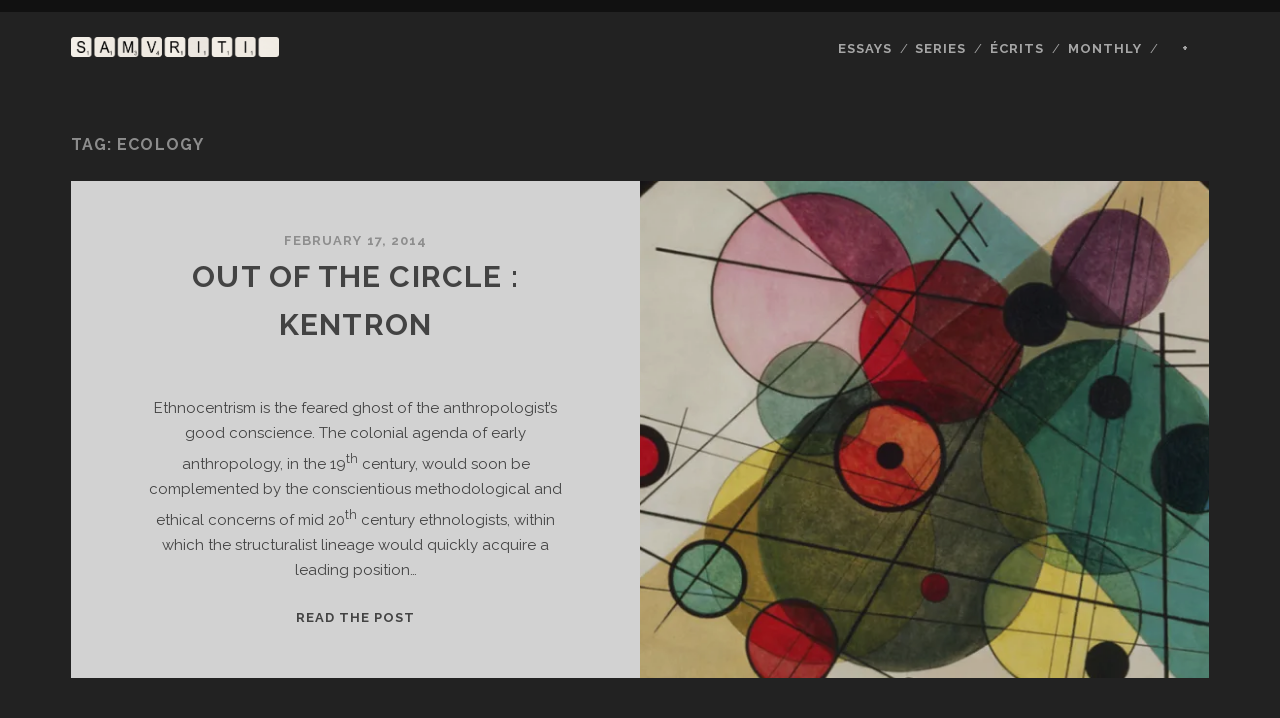

--- FILE ---
content_type: text/html; charset=UTF-8
request_url: http://www.samvriti.com/tag/ecology/
body_size: 12908
content:
<!DOCTYPE html>
<!--[if IE 9 ]>
<html class="ie9" lang="en-US"> <![endif]-->
<!--[if (gt IE 9)|!(IE)]><!-->
<html lang="en-US"><!--<![endif]-->

<head>
	<script>var et_site_url='http://www.samvriti.com';var et_post_id='global';function et_core_page_resource_fallback(a,b){"undefined"===typeof b&&(b=a.sheet.cssRules&&0===a.sheet.cssRules.length);b&&(a.onerror=null,a.onload=null,a.href?a.href=et_site_url+"/?et_core_page_resource="+a.id+et_post_id:a.src&&(a.src=et_site_url+"/?et_core_page_resource="+a.id+et_post_id))}
</script><title>Ecology &#8211; Samvriti</title>
<meta name='robots' content='max-image-preview:large' />
<!-- Jetpack Site Verification Tags -->
<meta name="google-site-verification" content="4Am87hyRcnqPQoQmqxFy7Dapfs2P6cdo9RFITeXJMjA" />
<meta charset="UTF-8" />
<meta name="viewport" content="width=device-width, initial-scale=1" />
<meta name="template" content="Tracks 1.76" />
<link rel='dns-prefetch' href='//secure.gravatar.com' />
<link rel='dns-prefetch' href='//cdnjs.cloudflare.com' />
<link rel='dns-prefetch' href='//fonts.googleapis.com' />
<link rel='dns-prefetch' href='//s.w.org' />
<link rel='dns-prefetch' href='//v0.wordpress.com' />
<link rel='dns-prefetch' href='//i0.wp.com' />
<link rel='dns-prefetch' href='//i1.wp.com' />
<link rel='dns-prefetch' href='//i2.wp.com' />
<link rel="alternate" type="application/rss+xml" title="Samvriti &raquo; Feed" href="http://www.samvriti.com/feed/" />
<link rel="alternate" type="application/rss+xml" title="Samvriti &raquo; Comments Feed" href="http://www.samvriti.com/comments/feed/" />
<link rel="alternate" type="application/rss+xml" title="Samvriti &raquo; Ecology Tag Feed" href="http://www.samvriti.com/tag/ecology/feed/" />
		<script type="text/javascript">
			window._wpemojiSettings = {"baseUrl":"https:\/\/s.w.org\/images\/core\/emoji\/13.1.0\/72x72\/","ext":".png","svgUrl":"https:\/\/s.w.org\/images\/core\/emoji\/13.1.0\/svg\/","svgExt":".svg","source":{"concatemoji":"http:\/\/www.samvriti.com\/wp-includes\/js\/wp-emoji-release.min.js?ver=5.8.12"}};
			!function(e,a,t){var n,r,o,i=a.createElement("canvas"),p=i.getContext&&i.getContext("2d");function s(e,t){var a=String.fromCharCode;p.clearRect(0,0,i.width,i.height),p.fillText(a.apply(this,e),0,0);e=i.toDataURL();return p.clearRect(0,0,i.width,i.height),p.fillText(a.apply(this,t),0,0),e===i.toDataURL()}function c(e){var t=a.createElement("script");t.src=e,t.defer=t.type="text/javascript",a.getElementsByTagName("head")[0].appendChild(t)}for(o=Array("flag","emoji"),t.supports={everything:!0,everythingExceptFlag:!0},r=0;r<o.length;r++)t.supports[o[r]]=function(e){if(!p||!p.fillText)return!1;switch(p.textBaseline="top",p.font="600 32px Arial",e){case"flag":return s([127987,65039,8205,9895,65039],[127987,65039,8203,9895,65039])?!1:!s([55356,56826,55356,56819],[55356,56826,8203,55356,56819])&&!s([55356,57332,56128,56423,56128,56418,56128,56421,56128,56430,56128,56423,56128,56447],[55356,57332,8203,56128,56423,8203,56128,56418,8203,56128,56421,8203,56128,56430,8203,56128,56423,8203,56128,56447]);case"emoji":return!s([10084,65039,8205,55357,56613],[10084,65039,8203,55357,56613])}return!1}(o[r]),t.supports.everything=t.supports.everything&&t.supports[o[r]],"flag"!==o[r]&&(t.supports.everythingExceptFlag=t.supports.everythingExceptFlag&&t.supports[o[r]]);t.supports.everythingExceptFlag=t.supports.everythingExceptFlag&&!t.supports.flag,t.DOMReady=!1,t.readyCallback=function(){t.DOMReady=!0},t.supports.everything||(n=function(){t.readyCallback()},a.addEventListener?(a.addEventListener("DOMContentLoaded",n,!1),e.addEventListener("load",n,!1)):(e.attachEvent("onload",n),a.attachEvent("onreadystatechange",function(){"complete"===a.readyState&&t.readyCallback()})),(n=t.source||{}).concatemoji?c(n.concatemoji):n.wpemoji&&n.twemoji&&(c(n.twemoji),c(n.wpemoji)))}(window,document,window._wpemojiSettings);
		</script>
		<style type="text/css">
img.wp-smiley,
img.emoji {
	display: inline !important;
	border: none !important;
	box-shadow: none !important;
	height: 1em !important;
	width: 1em !important;
	margin: 0 .07em !important;
	vertical-align: -0.1em !important;
	background: none !important;
	padding: 0 !important;
}
</style>
	<link rel='stylesheet' id='wp-block-library-css'  href='http://www.samvriti.com/wp-includes/css/dist/block-library/style.min.css?ver=5.8.12' type='text/css' media='all' />
<style id='wp-block-library-inline-css' type='text/css'>
.has-text-align-justify{text-align:justify;}
</style>
<link rel='stylesheet' id='mediaelement-css'  href='http://www.samvriti.com/wp-includes/js/mediaelement/mediaelementplayer-legacy.min.css?ver=4.2.16' type='text/css' media='all' />
<link rel='stylesheet' id='wp-mediaelement-css'  href='http://www.samvriti.com/wp-includes/js/mediaelement/wp-mediaelement.min.css?ver=5.8.12' type='text/css' media='all' />
<link rel='stylesheet' id='advpsStyleSheet-css'  href='http://www.samvriti.com/wp-content/plugins/advanced-post-slider/advps-style.css?ver=5.8.12' type='text/css' media='all' />
<link rel='stylesheet' id='edsanimate-animo-css-css'  href='http://www.samvriti.com/wp-content/plugins/animate-it/assets/css/animate-animo.css?ver=5.8.12' type='text/css' media='all' />
<link rel='stylesheet' id='custom-style-css'  href='http://www.samvriti.com/wp-content/plugins/animated-icon-banner-for-visual-composer/./vc_doo_banner.css?ver=20120208' type='text/css' media='all' />
<link rel='stylesheet' id='dashicons-css'  href='http://www.samvriti.com/wp-includes/css/dashicons.min.css?ver=5.8.12' type='text/css' media='all' />
<link rel='stylesheet' id='post-views-counter-frontend-css'  href='http://www.samvriti.com/wp-content/plugins/post-views-counter/css/frontend.css?ver=1.3.5' type='text/css' media='all' />
<link rel='stylesheet' id='ct-tracks-google-fonts-css'  href='//fonts.googleapis.com/css?family=Raleway%3A400%2C700&#038;subset=latin%2Clatin-ext&#038;display=swap&#038;ver=5.8.12' type='text/css' media='all' />
<link rel='stylesheet' id='ct-tracks-font-awesome-css'  href='http://www.samvriti.com/wp-content/themes/tracks/assets/font-awesome/css/all.min.css?ver=5.8.12' type='text/css' media='all' />
<link rel='stylesheet' id='ct-tracks-style-css'  href='http://www.samvriti.com/wp-content/themes/tracks/style.css?ver=5.8.12' type='text/css' media='all' />
<style id='ct-tracks-style-inline-css' type='text/css'>
.site-header .site-title {
  opacity: 1;
}

.excerpt-header:after, .entry-header:after {
  display: none;
}

.entry-container {
  padding: 0 5% !important;
}

.entry-categories, .entry-tags {
  display: none;
}

.entry-content th,
.entry-content td {
  border: none;
}

.entry-content table img {
  margin: 0 !important;
  display: block;
}

.entry-content table.flex-images img {
  margin: 0 !important;
  display: block;
  width: 100%;
}

.entry-content .large-images img {
  width: 100% !important;
  max-width: none !important;
}

.entry-content a {
  color: #606060;
}

.entry-content .no-underline {
  text-decoration: none;
  color: #606060;
}

#site-footer .sidebar-footer .widget {
    width: 100%;
}

.entry-content .large-images .small-image img {
  width: auto !important;
  margin: 12px auto 0 !important;
}

.hyphenate { -webkit-font-variant-ligatures: no-common-ligatures;
font-variant-ligatures: no-common-ligatures; }

@media all and (max-width: 800px) {

  .entry-content article div,
  .entry-content article table {
    margin: 1.5em 0 !important;
  }
}

.page-id-1427 .entry-content {
  margin-top: 0 !important;
}

.entry-content .button-link-flex {
  float: center;
  display: inline-block;
  padding: 24px 36px;
  border: solid 1px #f4f4f4;
  border-radius: 30px;
  transition: all 0.5s ease;
  text-decoration: none;
  color: #3C3C3C;
}
.entry-content .button-link-flex:hover,
.entry-content .button-link-flex:active,
.entry-content .button-link-flex:focus {
  background: #141414;
  color: #7B7B7B;
}

.entry-content .button-link-fixed {
  float: center;
  display: inline-block;
  width: 300px;
  padding: 0.7em 0;
  border: solid 1px #f4f4f4;
  border-radius: 30px;
  transition: all 0.5s ease;
  text-decoration: none;
  color: #3C3C3C;
}

.entry-content .button-link-fixed:hover,
.entry-content .button-link-fixed:active,
.entry-content .button-link-fixed:focus {
  background: #141414;
  color: #7B7B7B;
}

.entry-content .button-link-subscribe {
  float: center;
  text-align: center;
  display: inline-block;
  width: 140px;
  font-size: 0.8em;
  padding: 0.7em 0;
  border: solid 1px #f4f4f4;
  border-radius: 12px;
  transition: all 0.5s ease;
  text-decoration: none;
  color: #3C3C3C;
}

.entry-content .button-link-subscribe:hover,
.entry-content .button-link-subscribe:active,
.entry-content .button-link-subscribe:focus {
  background: #141414;
  color: #7B7B7B;
}

.entry-content .button-link-months {
  float: center;
  text-align: center;
  display: inline-block;
  width: 150px;
  font-size: 1.2em;
  padding: 0.7em 0;
  border: solid 1px #f4f4f4;
  border-radius: 12px;
  transition: all 0.5s ease;
  text-decoration: none;
  color: #3C3C3C;
}

.entry-content .button-link-months:hover,
.entry-content .button-link-months:active,
.entry-content .button-link-months:focus {
  background: #141414;
  color: #B4B4B4;
}

.entry-content .button-link-here {
  float: center;
  text-align: center;
  display: inline-block;
  width: 160px;
  font-size: 1em;
  padding: 0.7em 0;
  border: solid 1px #f4f4f4;
  border-radius: 12px;
  transition: all 0.5s ease;
  text-decoration: none;
  color: #3C3C3C;
}

.entry-content .button-link-here:hover,
.entry-content .button-link-here:active,
.entry-content .button-link-here:focus {
  background: #141414;
  color: #7B7B7B;
}

.big-year {
  float: center;
  text-align: center;
  display: inline-block;
  font-size: 7em;
  color: #F5F5F5;
  font-weight: 700;
}

li.responsive-tabs__list__item span.fa {
	background-size: 100% 100%;
	display: inline-block;
	width: 364px;
	height: 301px;
	position: relative;
	top: 8px;
}

li.responsive-tabs__list__item span.fa-kh {
	background: url('http://www.samvriti.com/wp-content/uploads/2016/03/know-how-blue-f.png') no-repeat left;
}

li.responsive-tabs__list__item span.fa-eco {
	background: url('http://www.samvriti.com/wp-content/uploads/2016/03/ecosystem-green-f.png') no-repeat left;
}

li.responsive-tabs__list__item span.fa-ind {
	background: url('http://www.samvriti.com/wp-content/uploads/2016/03/individual-red-f.png') no-repeat left;
}

.entry .featured-image:after {
  display: none;
}

.site-header .container,
.blog .main, .archive .main, .search .main, .comments .main
.entry {
  max-width: 1138px;
}

.tag-writer-in-progress .entry-title {
  display: none !important;
}

.tag-writer-in-progress.entry {
  background: #222;
}

.tag-writer-in-progress.entry-container, 
.tag-writer-in-progress.entry-meta, 
.tag-writer-in-progress.entry-header, 
.tag-writer-in-progress.comments {
  background: #222222 !important;
}

.tag-writer-in-progress .entry-content,
.tag-writer-in-progress .entry-title,
.tag-writer-in-progress .comments,
.tag-writer-in-progress .comments a,
.tag-writer-in-progress .comments a:link,
.tag-writer-in-progress .comments a:visited,
.tag-writer-in-progress .entry-content a,
.tag-writer-in-progress .entry-content a:link,
.tag-writer-in-progress .entry-content a:visited {
  color: #B4B4B4;
}

.tag-writer-in-progress .comments {
  background: #222;
}

.tag-writer-in-progress + .comments {
  background: #222;
}

.page-id-2289 .entry-content {
  margin-top: 0 !important;
}

.page-id-2289 .entry-header {
  display: none !important;
}

.page-id-2289 .entry,
.page-id-2289 .comments {
  background: #222222;
}

.full-width td {
  padding: 0;
}

.full-width table {
  margin: 0;
}


.full-width table {
  margin: 0 auto;
}

.comments-closed {
  display: none;
}

.entry-content .full-width {
    position: relative;
    max-width: none;
    width: 111%;
    left: -5.5%;
}

.page-id-2304 .entry-content {
  margin-top: 0 !important;
}

.page-id-2304 .entry-header {
  display: none !important;
}

.page-id-2304 .entry,
.page-id-2304 .comments {
  background: #222222;
}

.page-id-2304 .entry-content,
.page-id-2304 .entry-title,
.page-id-2304 .comments,
.page-id-2304 .comments a,
.page-id-2304 .comments a:link,
.page-id-2304 .comments a:visited,
.page-id-2304 .entry-content a,
.page-id-2304 .entry-content a:link,
.page-id-2304 .entry-content a:visited {
  color: #B4B4B4;
}

.entry-content .slider-header {
  float: center;
  display: inline-block;
  width:100%; 
  padding: 0.7em 0;
  background: #ffffff;
  text-decoration: none;
  color: #414141 !important;
  font-weight: 500;
}

.entry-content .button-link-fixed-off-black {
  float: center;
  display: inline-block;
  width:100%; 
  padding: 0.7em 0;
  border: solid 1px #C0C0C0;
  border-radius: 30px;
  background: #C0C0C0;
  transition: all 0.5s ease;
  text-decoration: none;
  color: #3C3C3C !important;
}

.entry-content .button-link-fixed-off-black:hover,
.entry-content .button-link-fixed-off-black:active,
.entry-content .button-link-fixed-off-black:focus {
  background: #ffffff;
  color: #414141 !important;
}

.entry-content .button-link-here-off-black {
  float: center;
  text-align: center;
  display: inline-block;
  width: 160px;
  font-size: 1em;
  padding: 0.7em 0;
  border: solid 1px #C0C0C0;
  background: #C0C0C0;
  border-radius: 12px;
  transition: all 0.5s ease;
  text-decoration: none;
  color: #3C3C3C !important;
}

.entry-content .button-link-here-off-black:hover,
.entry-content .button-link-here-off-black:active,
.entry-content .button-link-here-off-black:focus {
  background: #ffffff;
  color: #414141 !important;
}

.page-id-2333 .entry-content {
  margin-top: 0 !important;
}

.page-id-2333 .entry-header {
  display: none !important;
}

.page-id-2333 .entry,
.page-id-2333 .comments {
  background: #222222;
}

.page-id-2333 .entry-content,
.page-id-2333 .entry-title,
.page-id-2333 .comments,
.page-id-2333 .comments a,
.page-id-2333 .comments a:link,
.page-id-2333 .comments a:visited,
.page-id-2333 .entry-content a,
.page-id-2333 .entry-content a:link,
.page-id-2333 .entry-content a:visited {
  color: #B4B4B4;
}

.page-id-2358 .entry-content {
  margin-top: 0 !important;
}

.page-id-2358 .entry-header {
  display: none !important;
}

.page-id-2358 .entry,
.page-id-2358 .comments {
  background: #222222;
}

.urge {
	display: block;
	width: 569px;
	height: 285px;
	background: url('http://www.samvriti.com/wp-content/uploads/2016/05/urge-hover-1.png') bottom;
	text-indent: -99999px;
}
.urge:hover {
	background-position: 0 0;
}

.page-id-2409 .entry,
.page-id-2409 .comments {
  background: #222222;
}

.hv img {
  display: block;
  width: 569px;
  height: 285px;
  background: url('http://www.samvriti.com/wp-content/uploads/2016/05/urge-trans-1024x512.png');
  transition: opacity 0.2s ease;
}

.hv:hover img {
  width: 569px;
  height: 285px;
  background: url('http://www.samvriti.com/wp-content/uploads/2016/04/forgive-1024x512.png') bottom;
}

.page-id-2569 .entry,
.page-id-2569 .comments {
  background: #222222;
}

.entry-content .white-link {
  text-decoration: none;
  position: relative;
  color: #ffffff;
}

.entry-content .white-link:hover {
  color: #ffffff;
}

.entry-content .white-link:before {
  content: "";
  position: absolute;
  margin-left: auto;
  margin-right: auto;
  left: 0;
  right: 0;
  width: 25%;
  height: 1px;
  bottom: -3px;
  background-color: #ffffff;
  visibility: hidden;
  -webkit-transform: scaleX(0);
  transform: scaleX(0);
  -webkit-transition: all 0.3s ease-in-out 0s;
  transition: all 0.3s ease-in-out 0s;
}

.entry-content .white-link:hover:before {
  visibility: visible;
  -webkit-transform: scaleX(1);
  transform: scaleX(1);
}

.entry-content .explore {
  text-decoration: none;
  letter-spacing: 1px;
  line-height: 18px;
  position: relative;
  color: #4d4d4d;
}

.entry-content .explore:hover {
  color: black;
}

.entry-content .explore:before {
  content: "";
  position: absolute;
  margin-left: auto;
  margin-right: auto;
  left: 0;
  right: 0;
  width: 25%;
  height: 1px;
  bottom: -3px;
  background-color: #4d4d4d;
  visibility: hidden;
  -webkit-transform: scaleX(0);
  transform: scaleX(0);
  -webkit-transition: all 0.3s ease-in-out 0s;
  transition: all 0.3s ease-in-out 0s;
}

.entry-content .explore:hover:before {
  visibility: visible;
  -webkit-transform: scaleX(1);
  transform: scaleX(1);
}

.entry-content .explore-grey {
  text-decoration: none;
  letter-spacing: 1px;
  line-height: 18px;
  position: relative;
  color: grey;
}

.entry-content .explore-white:hover {
}

.entry-content .explore-grey:before {
  content: "";
  position: absolute;
  margin-left: auto;
  margin-right: auto;
  left: 0;
  right: 0;
  width: 25%;
  height: 1px;
  bottom: -3px;
  background-color: grey;
  visibility: hidden;
  -webkit-transform: scaleX(0);
  transform: scaleX(0);
  -webkit-transition: all 0.3s ease-in-out 0s;
  transition: all 0.3s ease-in-out 0s;
}

.entry-content .explore-grey:hover:before {
  visibility: visible;
  -webkit-transform: scaleX(1);
  transform: scaleX(1);
}

.p .series-title {
  letter-spacing: 1px;
}

.page-id-2638 .entry,
.page-id-2638 .comments {
  background: #222222;
}

.page-id-973 .entry,
.page-id-973 .comments {
  background: #222222;
}

#menu-primary-items .sub-menu {
  width: 200px;
}

.page-id-2980 .entry,
.page-id-2980 .comments {
  background: #222222;
}

.page-id-2980 .entry-header {
  display: none !important;
}

.entry-content .read {
  text-decoration: none;
  letter-spacing: 1px;
  line-height: 18px;
  position: relative;
  color: #4d4d4d;
}

.entry-content .read:hover {
  color: black;
}

.entry-content .read:before {
  content: "";
  position: absolute;
  margin-left: auto;
  margin-right: auto;
  left: 0;
  right: 0;
  width: 25%;
  height: 1px;
  bottom: -3px;
  background-color: #4d4d4d;
  visibility: hidden;
  -webkit-transform: scaleX(0);
  transform: scaleX(0);
  -webkit-transition: all 0.3s ease-in-out 0s;
  transition: all 0.3s ease-in-out 0s;
}

.entry-content .read:hover:before {
  visibility: visible;
  -webkit-transform: scaleX(1);
  transform: scaleX(1);
}

.entry-content .grey-link {
  text-decoration: none;
  position: relative;
  color: #4d4d4d;
  line-height: 6px;
}

.entry-content .grey-link:hover {
  color: #4d4d4d;
}

.entry-content .grey-link:before {
  content: "";
  position: absolute;
  margin-left: auto;
  margin-right: auto;
  left: 0;
  right: 0;
  width: 25%;
  height: 1px;
  bottom: -3px;
  background-color: #4d4d4d;
  visibility: hidden;
  -webkit-transform: scaleX(0);
  transform: scaleX(0);
  -webkit-transition: all 0.3s ease-in-out 0s;
  transition: all 0.3s ease-in-out 0s;
}

.entry-content .grey-link:hover:before {
  visibility: visible;
  -webkit-transform: scaleX(1);
  transform: scaleX(1);
}

.entry-content .wip-link {
  text-decoration: none;
  position: relative;
  color: #B4B4B4;
  line-height: 6px;
}

.entry-content .wip-link:hover {
  color: #B4B4B4;
}

.entry-content .wip-link:before {
  content: "";
  position: absolute;
  margin-left: auto;
  margin-right: auto;
  left: 0;
  right: 0;
  width: 25%;
  height: 1px;
  bottom: -3px;
  background-color: #4d4d4d;
  visibility: hidden;
  -webkit-transform: scaleX(0);
  transform: scaleX(0);
  -webkit-transition: all 0.3s ease-in-out 0s;
  transition: all 0.3s ease-in-out 0s;
}

.entry-content .wip-link:hover:before {
  visibility: visible;
  -webkit-transform: scaleX(1);
  transform: scaleX(1);
}

.entry-content .read-wip {
  text-decoration: none;
  letter-spacing: 1px;
  line-height: 18px;
  position: relative;
  color: #B4B4B4;
}

.entry-content .read-wip:hover {
  color: white;
}

.entry-content .read-wip:before {
  content: "";
  position: absolute;
  margin-left: auto;
  margin-right: auto;
  left: 0;
  right: 0;
  width: 25%;
  height: 1px;
  bottom: -3px;
  background-color: #4d4d4d;
  visibility: hidden;
  -webkit-transform: scaleX(0);
  transform: scaleX(0);
  -webkit-transition: all 0.3s ease-in-out 0s;
  transition: all 0.3s ease-in-out 0s;
}

.entry-content .read-wip:hover:before {
  visibility: visible;
  -webkit-transform: scaleX(1);
  transform: scaleX(1);
}

.entry-content .B4 {
  color: #B4B4B4 !important;
}

.entry-content .title-to-white {
  transition: all 0.5s ease;
  text-decoration: none;
  color: #B4B4B4;
}
.entry-content .title-to-white:hover,
.entry-content .title-to-white:active,
.entry-content .title-to-white:focus {
  color: white;
}

.entry-content .title-to-black {
  transition: all 0.5s ease;
  text-decoration: none;
  color: #606060;
}
.entry-content .title-to-black:hover,
.entry-content .title-to-black:active,
.entry-content .title-to-black:focus {
  color: black;
}

.page-id-3105 .entry,
.page-id-3105 .comments {
  background: #222222;
}

.page-id-3105 .entry-header {
  display: none !important;
}

.entry-content .button-more-hp {
  float: center;
  font-weight: 600 !important;
  font-size: 16px !important;
  font-weight: 600 !important;
  letter-spacing: 1px !important;
  text-align: center;
  display: inline-block;
  width: 200px;
  font-size: 1.2em;
  padding: 0.7em 0;
  transition: all 0.5s ease;
  text-decoration: none;
  color: #b4b4b4;
  background: #262626;
}

.entry-content .button-more-hp:hover,
.entry-content .button-more-hp:active,
.entry-content .button-more-hp:focus {
  background: white;
  color: black;
}

.entry-content .monthly-editions-hp {
  float: center;
  font-weight: 600;
  text-align: center;
  font-size: 30px;
  display: inline-block;
  width: 100%;
  vertical-align: middle;
  height: 85px;
  font-size: 1.2em;
  padding: 0.7em 0;
  transition: all 0.5s ease;
  text-decoration: none;
  color: #4d4d4d;
  background: white;
}

.entry-content .monthly-editions-hp:hover,
.entry-content .monthly-editions-hp:active,
.entry-content .monthly-editions-hp:focus {
  background: white;
  color: black;
}

.entry-content .button-more-hp-long {
  float: center;
  font-weight: 600 !important;
  font-size: 16px !important;
  font-weight: 600 !important;
  letter-spacing: 1px !important;
  text-align: center;
  display: inline-block;
  width: 339px;
  font-size: 1.2em;
  padding: 0.7em 0;
  transition: all 0.5s ease;
  text-decoration: none;
  color: #b4b4b4;
  background: #262626;
}

.entry-content .button-more-hp-long:hover,
.entry-content .button-more-hp-long:active,
.entry-content .button-more-hp-long:focus {
  background: white;
  color: black;
}

.entry-content .arrow-top {
  transition: all 0.5s ease;
  text-decoration: none;
  font-size: 15px;
  color: #2D2D2D;
}

.entry-content .arrow-top:hover,
.entry-content .arrow-top:active,
.entry-content .arrow-top:focus {
  color: #b4b4b4;
}

.entry-content .top-anchors {
  font-weight: bold;
  font-size: 30px;
  line-height: 30px;
  letter-spacing: 3px;
  transition: all 0.5s ease;
  text-decoration: none;
  color: #2d2d2d;
}

.entry-content .top-anchors:hover,
.entry-content .top-anchors:active,
.entry-content .top-anchors:focus {
  color: #b4b4b4;
}

.page-id-2375 .entry,
.page-id-2375 .comments {
  background: #222222;
}

.page-id-2375 .entry-header {
  display: none !important;
}

.page-id-1893 .entry,
.page-id-1893 .comments {
  background: #222222;
}

.page-id-1893 .entry-header {
  display: none !important;
}

.page-id-1623 .entry,
.page-id-1623 .comments {
  background: #222222;
}

.page-id-1623 .entry-header {
  display: none !important;
}

.page-id-946 .entry,
.page-id-946 .comments {
  background: #222222;
}

.page-id-3361 .entry,
.page-id-3361 .comments {
  background: #222222;
}

.page-id-1390 .entry,
.page-id-1390 .comments {
  background: #222222;
}

.page-id-1390 .entry-header {
  display: none !important;
}

.page-id-3471 .entry,
.page-id-3471 .comments {
  background: #222222;
}

.page-id-3471 .entry-header {
  display: none !important;
}

.entry-content .book {
  letter-spacing: 1px;
  line-height: 1px;
  position: relative;
  color: #A0A0A0;
}

.entry-content .button-books {
  float: center;
  letter-spacing: 1px !important;
  text-align: center;
  display: inline-block;
  width: 100%;
  padding: 0.3em 0;
  transition: all 0.5s ease;
  text-decoration: none;
  background: white;
}

.entry-content .button-books:hover,
.entry-content .button-books:active,
.entry-content .button-books:focus {
  color: #b4b4b4;
  background: #262626;
}

.entry-content .button-books-wait {
  float: center;
  letter-spacing: 1px !important;
  text-align: center;
  display: inline-block;
  width: 100%;
  padding: 0.3em 0;
  transition: all 0.5s ease;
  text-decoration: none;
  background: white;
}

.page-id-3673 .entry,
.page-id-3673 .comments {
  background: #222222;
}

.page-id-3673 .entry-header {
  display: none !important;
}

.page-id-3699 .entry,
.page-id-3699 .comments {
  background: #222222;
}

.page-id-3699 .entry-header {
  display: none !important;
}

.page-id-3842 .entry,
.page-id-3842 .comments {
  background: #222222;
}

.page-id-3842 .entry-header {
  display: none !important;
}
</style>
<link rel='stylesheet' id='et-builder-modules-style-css'  href='http://www.samvriti.com/wp-content/plugins/divi-builder/includes/builder/styles/frontend-builder-plugin-style.min.css?ver=2.2.2' type='text/css' media='all' />
<link rel='stylesheet' id='ct-tracks-pro-style-css'  href='http://www.samvriti.com/wp-content/plugins/tracks-pro/styles/style.min.css?ver=5.8.12' type='text/css' media='all' />
<link rel='stylesheet' id='jetpack_css-css'  href='http://www.samvriti.com/wp-content/plugins/jetpack/css/jetpack.css?ver=10.0.2' type='text/css' media='all' />
<script type='text/javascript' src='http://www.samvriti.com/wp-content/plugins/simple-content-reveal/js/swap-display.min.js?ver=5.8.12' id='swap_display-js'></script>
<script type='text/javascript' src='http://www.samvriti.com/wp-includes/js/jquery/jquery.min.js?ver=3.6.0' id='jquery-core-js'></script>
<script type='text/javascript' src='http://www.samvriti.com/wp-includes/js/jquery/jquery-migrate.min.js?ver=3.3.2' id='jquery-migrate-js'></script>
<script type='text/javascript' src='http://www.samvriti.com/wp-content/plugins/advanced-post-slider/js/advps.frnt.script.js?ver=5.8.12' id='advps_front_script-js'></script>
<script type='text/javascript' src='http://www.samvriti.com/wp-content/plugins/advanced-post-slider/bxslider/jquery.bxslider.min.js?ver=5.8.12' id='advps_jbx-js'></script>
<script type='text/javascript' src='//cdnjs.cloudflare.com/ajax/libs/jquery-easing/1.4.1/jquery.easing.min.js?ver=5.8.12' id='jquery-easing-js'></script>
<link rel="https://api.w.org/" href="http://www.samvriti.com/wp-json/" /><link rel="alternate" type="application/json" href="http://www.samvriti.com/wp-json/wp/v2/tags/744" /><link rel="EditURI" type="application/rsd+xml" title="RSD" href="http://www.samvriti.com/xmlrpc.php?rsd" />
<link rel="wlwmanifest" type="application/wlwmanifest+xml" href="http://www.samvriti.com/wp-includes/wlwmanifest.xml" /> 
<meta name="generator" content="WordPress 5.8.12" />
<style type='text/css'>img#wpstats{display:none}</style>
		<!-- All in one Favicon 4.7 --><link rel="icon" href="http://www.samvriti.com/wp-content/uploads/2015/05/Favicon-Samvriti.png" type="image/png"/>

<!-- Jetpack Open Graph Tags -->
<meta property="og:type" content="website" />
<meta property="og:title" content="Ecology &#8211; Samvriti" />
<meta property="og:url" content="http://www.samvriti.com/tag/ecology/" />
<meta property="og:site_name" content="Samvriti" />
<meta property="og:image" content="https://s0.wp.com/i/blank.jpg" />
<meta property="og:locale" content="en_US" />

<!-- End Jetpack Open Graph Tags -->
			<link rel="stylesheet" type="text/css" id="wp-custom-css" href="http://www.samvriti.com/?custom-css=e01c63fa4b" />
		</head>

<body id="tracks" class="archive tag tag-ecology tag-744 ct-body not-front standard et-pb-theme-tracks et_minified_js et_minified_css et_divi_builder">
			<div id="overflow-container" class="overflow-container">
		<a class="skip-content" href="#main">Skip to content</a>
				<header id="site-header" class="site-header" role="banner">
									<div class="container">
				<div id="title-info" class="title-info">
					<div id='site-title' class='site-title'><a href='http://www.samvriti.com'><span class='screen-reader-text'>Samvriti</span><img class='logo' src='http://www.samvriti.com/wp-content/uploads/2015/05/Logo-Samvriti.png' alt='Samvriti' /></a></div>				</div>
				<button id="toggle-navigation" class="toggle-navigation">
	<i class="fas fa-bars"></i>
</button>

<div id="menu-primary-tracks" class="menu-primary-tracks"></div>
<div id="menu-primary" class="menu-container menu-primary" role="navigation">

	<div class="menu"><ul id="menu-primary-items" class="menu-primary-items"><li id="menu-item-982" class="menu-item menu-item-type-post_type menu-item-object-page menu-item-982"><a href="http://www.samvriti.com/all-essays/">Essays</a></li>
<li id="menu-item-981" class="menu-item menu-item-type-post_type menu-item-object-page menu-item-981"><a href="http://www.samvriti.com/series/">Series</a></li>
<li id="menu-item-2805" class="menu-item menu-item-type-custom menu-item-object-custom menu-item-has-children menu-item-2805"><a>Écrits</a>
<ul class="sub-menu">
	<li id="menu-item-2347" class="menu-item menu-item-type-post_type menu-item-object-page menu-item-2347"><a href="http://www.samvriti.com/writer-in-progress/">Writer-in-Progress</a></li>
	<li id="menu-item-2862" class="menu-item menu-item-type-custom menu-item-object-custom menu-item-has-children menu-item-2862"><a>From other shores</a>
	<ul class="sub-menu">
		<li id="menu-item-2532" class="menu-item menu-item-type-custom menu-item-object-custom menu-item-2532"><a href="http://www.samvriti.com/tag/parapluie/">From the Parapluie</a></li>
	</ul>
</li>
</ul>
</li>
<li id="menu-item-418" class="menu-item menu-item-type-post_type menu-item-object-page menu-item-has-children menu-item-418"><a href="http://www.samvriti.com/newsletter/">Monthly</a>
<ul class="sub-menu">
	<li id="menu-item-943" class="menu-item menu-item-type-post_type menu-item-object-page menu-item-943"><a href="http://www.samvriti.com/newsletter/">Subscribe</a></li>
	<li id="menu-item-3864" class="menu-item menu-item-type-post_type menu-item-object-page menu-item-3864"><a href="http://www.samvriti.com/newsletter/monthly-september-2016/">September 2016</a></li>
	<li id="menu-item-3689" class="menu-item menu-item-type-post_type menu-item-object-page menu-item-3689"><a href="http://www.samvriti.com/newsletter/monthly-july-2016/">July 2016</a></li>
	<li id="menu-item-3490" class="menu-item menu-item-type-post_type menu-item-object-page menu-item-3490"><a href="http://www.samvriti.com/newsletter/monthly-june-2016/">June 2016</a></li>
	<li id="menu-item-3147" class="menu-item menu-item-type-post_type menu-item-object-page menu-item-3147"><a href="http://www.samvriti.com/newsletter/may-2016/">May 2016</a></li>
	<li id="menu-item-2403" class="menu-item menu-item-type-post_type menu-item-object-page menu-item-2403"><a href="http://www.samvriti.com/newsletter/april-2016/">April 2016</a></li>
	<li id="menu-item-1906" class="menu-item menu-item-type-post_type menu-item-object-page menu-item-1906"><a href="http://www.samvriti.com/newsletter/march-2016/">March 2016</a></li>
	<li id="menu-item-1647" class="menu-item menu-item-type-post_type menu-item-object-page menu-item-1647"><a href="http://www.samvriti.com/newsletter/february-2016/">February 2016</a></li>
	<li id="menu-item-1419" class="menu-item menu-item-type-post_type menu-item-object-page menu-item-1419"><a href="http://www.samvriti.com/newsletter/january-2016/">January 2016</a></li>
	<li id="menu-item-1212" class="menu-item menu-item-type-post_type menu-item-object-page menu-item-1212"><a href="http://www.samvriti.com/newsletter/december-2015/">December 2015</a></li>
	<li id="menu-item-942" class="menu-item menu-item-type-post_type menu-item-object-page menu-item-942"><a href="http://www.samvriti.com/newsletter/november-2015/">November 2015</a></li>
	<li id="menu-item-870" class="menu-item menu-item-type-post_type menu-item-object-page menu-item-870"><a href="http://www.samvriti.com/newsletter/october-2015/">October 2015</a></li>
	<li id="menu-item-616" class="menu-item menu-item-type-post_type menu-item-object-page menu-item-616"><a href="http://www.samvriti.com/newsletter/september-2015/">September 2015</a></li>
</ul>
</li>
<li id="menu-item-2819" class="menu-item menu-item-type-custom menu-item-object-custom menu-item-has-children menu-item-2819"><a>    +       </a>
<ul class="sub-menu">
	<li id="menu-item-39" class="menu-item menu-item-type-taxonomy menu-item-object-category menu-item-39"><a href="http://www.samvriti.com/category/en/">    EN    </a></li>
	<li id="menu-item-40" class="menu-item menu-item-type-taxonomy menu-item-object-category menu-item-40"><a href="http://www.samvriti.com/category/fr/">    FR    </a></li>
	<li id="menu-item-2782" class="menu-item menu-item-type-custom menu-item-object-custom menu-item-has-children menu-item-2782"><a>Wordsmiths</a>
	<ul class="sub-menu">
		<li id="menu-item-2789" class="menu-item menu-item-type-custom menu-item-object-custom menu-item-2789"><a href="http://www.samvriti.com/tag/herodotus/">Herodotus</a></li>
		<li id="menu-item-2798" class="menu-item menu-item-type-custom menu-item-object-custom menu-item-2798"><a href="http://www.samvriti.com/tag/plato/">Plato</a></li>
		<li id="menu-item-2800" class="menu-item menu-item-type-custom menu-item-object-custom menu-item-2800"><a href="http://www.samvriti.com/tag/aristotle/">Aristotle</a></li>
		<li id="menu-item-2797" class="menu-item menu-item-type-custom menu-item-object-custom menu-item-2797"><a href="http://www.samvriti.com/tag/plotinus/">Plotinus</a></li>
		<li id="menu-item-2856" class="menu-item menu-item-type-custom menu-item-object-custom menu-item-2856"><a href="http://www.samvriti.com/tag/leibniz/">G.W. Leibniz</a></li>
		<li id="menu-item-2799" class="menu-item menu-item-type-custom menu-item-object-custom menu-item-2799"><a href="http://www.samvriti.com/tag/keats/">John Keats</a></li>
		<li id="menu-item-2786" class="menu-item menu-item-type-custom menu-item-object-custom menu-item-2786"><a href="http://www.samvriti.com/tag/flaubert/">Gustave Flaubert</a></li>
		<li id="menu-item-2791" class="menu-item menu-item-type-custom menu-item-object-custom menu-item-2791"><a href="http://www.samvriti.com/tag/nietzsche/">Friedrich Nietzsche</a></li>
		<li id="menu-item-2792" class="menu-item menu-item-type-custom menu-item-object-custom menu-item-2792"><a href="http://www.samvriti.com/tag/husserl/">Edmund Husserl</a></li>
		<li id="menu-item-2793" class="menu-item menu-item-type-custom menu-item-object-custom menu-item-2793"><a href="http://www.samvriti.com/tag/eliot/">T.S. Eliot</a></li>
		<li id="menu-item-2788" class="menu-item menu-item-type-custom menu-item-object-custom menu-item-2788"><a href="http://www.samvriti.com/tag/heidegger/">Martin Heidegger</a></li>
		<li id="menu-item-2790" class="menu-item menu-item-type-custom menu-item-object-custom menu-item-2790"><a href="http://www.samvriti.com/tag/levinas/">Emmanuel Levinas</a></li>
		<li id="menu-item-2796" class="menu-item menu-item-type-custom menu-item-object-custom menu-item-2796"><a href="http://samvriti.com/tag/merleau-ponty">Maurice Merleau-Ponty</a></li>
		<li id="menu-item-2787" class="menu-item menu-item-type-custom menu-item-object-custom menu-item-2787"><a href="http://www.samvriti.com/tag/girard/">René Girard</a></li>
		<li id="menu-item-2785" class="menu-item menu-item-type-custom menu-item-object-custom menu-item-2785"><a href="http://www.samvriti.com/tag/foucault/">Michel Foucault</a></li>
		<li id="menu-item-2801" class="menu-item menu-item-type-custom menu-item-object-custom menu-item-2801"><a href="http://www.samvriti.com/tag/derrida/">Jacques Derrida</a></li>
		<li id="menu-item-2784" class="menu-item menu-item-type-custom menu-item-object-custom menu-item-2784"><a href="http://www.samvriti.com/tag/edward-said/">Edward Said</a></li>
		<li id="menu-item-2795" class="menu-item menu-item-type-custom menu-item-object-custom menu-item-2795"><a href="http://www.samvriti.com/tag/coetzee/">John Coetzee</a></li>
		<li id="menu-item-2794" class="menu-item menu-item-type-custom menu-item-object-custom menu-item-2794"><a href="http://www.samvriti.com/tag/muray/">Philippe Muray</a></li>
	</ul>
</li>
	<li id="menu-item-153" class="menu-item menu-item-type-custom menu-item-object-custom menu-item-has-children menu-item-153"><a>Frames</a>
	<ul class="sub-menu">
		<li id="menu-item-155" class="menu-item menu-item-type-custom menu-item-object-custom menu-item-has-children menu-item-155"><a href="http://www.samvriti.com/tag/philosophy/">Philosophy</a>
		<ul class="sub-menu">
			<li id="menu-item-189" class="menu-item menu-item-type-custom menu-item-object-custom menu-item-189"><a href="http://www.samvriti.com/tag/phenomenology/">Phenomenology</a></li>
			<li id="menu-item-190" class="menu-item menu-item-type-custom menu-item-object-custom menu-item-190"><a href="http://www.samvriti.com/tag/existentialism/">Existentialism</a></li>
			<li id="menu-item-191" class="menu-item menu-item-type-custom menu-item-object-custom menu-item-191"><a href="http://www.samvriti.com/tag/language/">Language</a></li>
		</ul>
</li>
		<li id="menu-item-396" class="menu-item menu-item-type-custom menu-item-object-custom menu-item-396"><a href="http://www.samvriti.com/tag/history/">History</a></li>
		<li id="menu-item-154" class="menu-item menu-item-type-custom menu-item-object-custom menu-item-154"><a href="http://www.samvriti.com/tag/buddhism/">Buddhism</a></li>
		<li id="menu-item-171" class="menu-item menu-item-type-custom menu-item-object-custom menu-item-171"><a href="http://www.samvriti.com/tag/literature/">Literature</a></li>
		<li id="menu-item-419" class="menu-item menu-item-type-custom menu-item-object-custom menu-item-419"><a href="http://www.samvriti.com/tag/society/">Society</a></li>
		<li id="menu-item-420" class="menu-item menu-item-type-custom menu-item-object-custom menu-item-420"><a href="http://www.samvriti.com/tag/politics/">Politics</a></li>
		<li id="menu-item-1928" class="menu-item menu-item-type-custom menu-item-object-custom menu-item-1928"><a href="http://www.samvriti.com/tag/film-review/">Filmosophy</a></li>
	</ul>
</li>
	<li id="menu-item-157" class="menu-item menu-item-type-custom menu-item-object-custom menu-item-has-children menu-item-157"><a>Archives</a>
	<ul class="sub-menu">
		<li id="menu-item-1896" class="menu-item menu-item-type-custom menu-item-object-custom menu-item-1896"><a href="http://www.samvriti.com/2016/">2016</a></li>
		<li id="menu-item-163" class="menu-item menu-item-type-custom menu-item-object-custom menu-item-163"><a href="http://www.samvriti.com/2015/">2015</a></li>
		<li id="menu-item-162" class="menu-item menu-item-type-custom menu-item-object-custom menu-item-162"><a href="http://www.samvriti.com/2014/">2014</a></li>
		<li id="menu-item-161" class="menu-item menu-item-type-custom menu-item-object-custom menu-item-161"><a href="http://www.samvriti.com/2013/">2013</a></li>
		<li id="menu-item-160" class="menu-item menu-item-type-custom menu-item-object-custom menu-item-160"><a href="http://www.samvriti.com/2012/">2012</a></li>
		<li id="menu-item-159" class="menu-item menu-item-type-custom menu-item-object-custom menu-item-159"><a href="http://www.samvriti.com/2011/">2011</a></li>
		<li id="menu-item-158" class="menu-item menu-item-type-custom menu-item-object-custom menu-item-158"><a href="http://www.samvriti.com/2010/">2010</a></li>
		<li id="menu-item-1813" class="menu-item menu-item-type-custom menu-item-object-custom menu-item-1813"><a href="http://www.samvriti.com/2009/">2009</a></li>
	</ul>
</li>
	<li id="menu-item-3875" class="menu-item menu-item-type-custom menu-item-object-custom menu-item-3875"><a target="_blank" rel="noopener" href="http://www.studyoftexts.com">IST</a></li>
</ul>
</li>
</ul></div></div>			</div>
		</header>
						<div id="main" class="main" role="main">
			

<div class='archive-header'>
	<h1>Tag: <span>Ecology</span></h1>
	</div>
	<div id="loop-container" class="loop-container">
		<div class="post-3419 post type-post status-publish format-standard has-post-thumbnail hentry category-en tag-center tag-circle tag-claude-levi-strauss tag-derrida tag-ecology tag-kentron tag-nature tag-out-of-the-box tag-post-structuralism tag-structuralism tag-structure excerpt full-without-featured odd excerpt-1">
	<a class="featured-image-link" href="http://www.samvriti.com/2014/02/17/out-of-the-circle-kentron/"><div class='featured-image lazy lazy-bg-image' data-background='https://i1.wp.com/www.samvriti.com/wp-content/uploads/2014/02/catmota-circles-in-a-circle1923-wassily-kandinsky-at-1442086287_org-.jpg?fit=1024%2C512'></div></a>	<div class="excerpt-container">
		<div class="excerpt-meta">
				<span class="date">February 17, 2014</span>		</div>
		<div class='excerpt-header'>
			<h2 class='excerpt-title'>
				<a href="http://www.samvriti.com/2014/02/17/out-of-the-circle-kentron/">Out of the Circle : Kentron</a>
			</h2>
		</div>
		<div class='excerpt-content'>
			<article>
				<p>Ethnocentrism is the feared ghost of the anthropologist’s good conscience. The colonial agenda of early anthropology, in the 19<sup>th</sup> century, would soon be complemented by the conscientious methodological and ethical concerns of mid 20<sup>th</sup> century ethnologists, within which the structuralist lineage would quickly acquire a leading position&#8230;</p>
<div class="more-link-wrapper"><a class="more-link" href="http://www.samvriti.com/2014/02/17/out-of-the-circle-kentron/">Read the post<span class="screen-reader-text">Out of the Circle : Kentron</span></a></div>
			</article>
		</div>
	</div>
</div>	</div>

</div> <!-- .main -->

<footer id="site-footer" class="site-footer" role="contentinfo">
	<h1>
		<a href="http://www.samvriti.com">Samvriti</a>
	</h1>
			<p class="site-description">
			Essays and Écrits — Samuel Buchoul		</p>
	<ul class="social-media-icons">				<li>
					<a class="facebook" target="_blank"
					   href="https://www.facebook.com/samuel.buchoul">
						<i class="fab fa-facebook-square" title="facebook"></i>
						<span class="screen-reader-text">facebook</span>
					</a>
				</li>
								<li>
					<a class="youtube" target="_blank"
					   href="https://www.youtube.com/channel/UCWlqgDXN9iQUwQP_qPgtA5Q">
						<i class="fab fa-youtube-square" title="youtube"></i>
						<span class="screen-reader-text">youtube</span>
					</a>
				</li>
								<li>
					<a class="email" target="_blank"
					   href="mailto:&#115;.bu&#99;&#104;oul&#64;gm&#97;&#105;&#108;&#46;&#99;&#111;&#109;">
						<i class="fas fa-envelope" title="email"></i>
						<span class="screen-reader-text">email</span>
					</a>
				</li>
							<li>
					<a class="vimeo" target="_blank"
					   href="https://vimeo.com/samool">
						<i class="fab fa-vimeo-square" title="vimeo"></i>
						<span class="screen-reader-text">vimeo</span>
					</a>
				</li>
				</ul>	<div class="sidebar sidebar-footer active-2" id="sidebar-footer">
		<section id="tag_cloud-4" class="widget widget_tag_cloud"><h4 class="widget-title">Tags</h4><div class="tagcloud"><a href="http://www.samvriti.com/tag/after-anatta-towards-a-girardian-ethics/" class="tag-cloud-link tag-link-631 tag-link-position-1" style="font-size: 10.8pt;" aria-label="After Anatta : Towards a Girardian Ethics (8 items)">After Anatta : Towards a Girardian Ethics</a>
<a href="http://www.samvriti.com/tag/anatta/" class="tag-cloud-link tag-link-286 tag-link-position-2" style="font-size: 9.1529411764706pt;" aria-label="Anatta (6 items)">Anatta</a>
<a href="http://www.samvriti.com/tag/an-ethics-of-love/" class="tag-cloud-link tag-link-189 tag-link-position-3" style="font-size: 11.623529411765pt;" aria-label="An Ethics of Love (9 items)">An Ethics of Love</a>
<a href="http://www.samvriti.com/tag/buddhism/" class="tag-cloud-link tag-link-3 tag-link-position-4" style="font-size: 18.376470588235pt;" aria-label="Buddhism (25 items)">Buddhism</a>
<a href="http://www.samvriti.com/tag/christianity/" class="tag-cloud-link tag-link-120 tag-link-position-5" style="font-size: 12.282352941176pt;" aria-label="Christianity (10 items)">Christianity</a>
<a href="http://www.samvriti.com/tag/culture/" class="tag-cloud-link tag-link-49 tag-link-position-6" style="font-size: 9.1529411764706pt;" aria-label="Culture (6 items)">Culture</a>
<a href="http://www.samvriti.com/tag/de-linfini/" class="tag-cloud-link tag-link-765 tag-link-position-7" style="font-size: 16.235294117647pt;" aria-label="De l&#039;Infini : A Foreigner&#039;s Metaphysics (18 items)">De l&#039;Infini : A Foreigner&#039;s Metaphysics</a>
<a href="http://www.samvriti.com/tag/derrida/" class="tag-cloud-link tag-link-29 tag-link-position-8" style="font-size: 17.552941176471pt;" aria-label="Derrida (22 items)">Derrida</a>
<a href="http://www.samvriti.com/tag/dialogue/" class="tag-cloud-link tag-link-708 tag-link-position-9" style="font-size: 9.1529411764706pt;" aria-label="Dialogue (6 items)">Dialogue</a>
<a href="http://www.samvriti.com/tag/edward-said/" class="tag-cloud-link tag-link-368 tag-link-position-10" style="font-size: 9.9764705882353pt;" aria-label="Edward Said (7 items)">Edward Said</a>
<a href="http://www.samvriti.com/tag/egypt/" class="tag-cloud-link tag-link-367 tag-link-position-11" style="font-size: 9.1529411764706pt;" aria-label="Egypt (6 items)">Egypt</a>
<a href="http://www.samvriti.com/tag/ethics/" class="tag-cloud-link tag-link-67 tag-link-position-12" style="font-size: 16.235294117647pt;" aria-label="Ethics (18 items)">Ethics</a>
<a href="http://www.samvriti.com/tag/existentialism/" class="tag-cloud-link tag-link-26 tag-link-position-13" style="font-size: 18.211764705882pt;" aria-label="Existentialism (24 items)">Existentialism</a>
<a href="http://www.samvriti.com/tag/flaubert/" class="tag-cloud-link tag-link-364 tag-link-position-14" style="font-size: 9.1529411764706pt;" aria-label="Flaubert (6 items)">Flaubert</a>
<a href="http://www.samvriti.com/tag/foreign/" class="tag-cloud-link tag-link-36 tag-link-position-15" style="font-size: 11.623529411765pt;" aria-label="Foreign (9 items)">Foreign</a>
<a href="http://www.samvriti.com/tag/foreigner/" class="tag-cloud-link tag-link-31 tag-link-position-16" style="font-size: 16.894117647059pt;" aria-label="Foreigner (20 items)">Foreigner</a>
<a href="http://www.samvriti.com/tag/foreignness/" class="tag-cloud-link tag-link-35 tag-link-position-17" style="font-size: 14.917647058824pt;" aria-label="Foreignness (15 items)">Foreignness</a>
<a href="http://www.samvriti.com/tag/french/" class="tag-cloud-link tag-link-60 tag-link-position-18" style="font-size: 8pt;" aria-label="French (5 items)">French</a>
<a href="http://www.samvriti.com/tag/girard/" class="tag-cloud-link tag-link-111 tag-link-position-19" style="font-size: 13.435294117647pt;" aria-label="Girard (12 items)">Girard</a>
<a href="http://www.samvriti.com/tag/heidegger/" class="tag-cloud-link tag-link-28 tag-link-position-20" style="font-size: 15.411764705882pt;" aria-label="Heidegger (16 items)">Heidegger</a>
<a href="http://www.samvriti.com/tag/herodotus-first-orientalist/" class="tag-cloud-link tag-link-459 tag-link-position-21" style="font-size: 11.623529411765pt;" aria-label="Herodotus, First Orientalist ? (9 items)">Herodotus, First Orientalist ?</a>
<a href="http://www.samvriti.com/tag/historiography/" class="tag-cloud-link tag-link-443 tag-link-position-22" style="font-size: 11.623529411765pt;" aria-label="Historiography (9 items)">Historiography</a>
<a href="http://www.samvriti.com/tag/history/" class="tag-cloud-link tag-link-18 tag-link-position-23" style="font-size: 14.094117647059pt;" aria-label="History (13 items)">History</a>
<a href="http://www.samvriti.com/tag/india/" class="tag-cloud-link tag-link-30 tag-link-position-24" style="font-size: 12.941176470588pt;" aria-label="India (11 items)">India</a>
<a href="http://www.samvriti.com/tag/inter-religious/" class="tag-cloud-link tag-link-707 tag-link-position-25" style="font-size: 9.1529411764706pt;" aria-label="Inter-religious (6 items)">Inter-religious</a>
<a href="http://www.samvriti.com/tag/language/" class="tag-cloud-link tag-link-12 tag-link-position-26" style="font-size: 13.435294117647pt;" aria-label="Language (12 items)">Language</a>
<a href="http://www.samvriti.com/tag/levinas/" class="tag-cloud-link tag-link-177 tag-link-position-27" style="font-size: 19.035294117647pt;" aria-label="Levinas (27 items)">Levinas</a>
<a href="http://www.samvriti.com/tag/literature/" class="tag-cloud-link tag-link-15 tag-link-position-28" style="font-size: 11.623529411765pt;" aria-label="Literature (9 items)">Literature</a>
<a href="http://www.samvriti.com/tag/love/" class="tag-cloud-link tag-link-180 tag-link-position-29" style="font-size: 9.1529411764706pt;" aria-label="Love (6 items)">Love</a>
<a href="http://www.samvriti.com/tag/mimetic-theory/" class="tag-cloud-link tag-link-113 tag-link-position-30" style="font-size: 12.282352941176pt;" aria-label="Mimetic Theory (10 items)">Mimetic Theory</a>
<a href="http://www.samvriti.com/tag/morality/" class="tag-cloud-link tag-link-78 tag-link-position-31" style="font-size: 8pt;" aria-label="Morality (5 items)">Morality</a>
<a href="http://www.samvriti.com/tag/orientalism/" class="tag-cloud-link tag-link-369 tag-link-position-32" style="font-size: 12.282352941176pt;" aria-label="Orientalism (10 items)">Orientalism</a>
<a href="http://www.samvriti.com/tag/parapluie/" class="tag-cloud-link tag-link-681 tag-link-position-33" style="font-size: 9.1529411764706pt;" aria-label="Parapluie (6 items)">Parapluie</a>
<a href="http://www.samvriti.com/tag/phenomenology/" class="tag-cloud-link tag-link-32 tag-link-position-34" style="font-size: 17.223529411765pt;" aria-label="Phenomenology (21 items)">Phenomenology</a>
<a href="http://www.samvriti.com/tag/philosophy/" class="tag-cloud-link tag-link-4 tag-link-position-35" style="font-size: 22pt;" aria-label="Philosophy (42 items)">Philosophy</a>
<a href="http://www.samvriti.com/tag/politics/" class="tag-cloud-link tag-link-97 tag-link-position-36" style="font-size: 10.8pt;" aria-label="Politics (8 items)">Politics</a>
<a href="http://www.samvriti.com/tag/post-structuralism/" class="tag-cloud-link tag-link-24 tag-link-position-37" style="font-size: 11.623529411765pt;" aria-label="Post-Structuralism (9 items)">Post-Structuralism</a>
<a href="http://www.samvriti.com/tag/reason/" class="tag-cloud-link tag-link-165 tag-link-position-38" style="font-size: 9.1529411764706pt;" aria-label="Reason (6 items)">Reason</a>
<a href="http://www.samvriti.com/tag/reason-and-the-senses/" class="tag-cloud-link tag-link-705 tag-link-position-39" style="font-size: 9.1529411764706pt;" aria-label="Reason and the Senses : A Dialogue Between Buddhism and Christianity (6 items)">Reason and the Senses : A Dialogue Between Buddhism and Christianity</a>
<a href="http://www.samvriti.com/tag/science/" class="tag-cloud-link tag-link-249 tag-link-position-40" style="font-size: 9.9764705882353pt;" aria-label="Science (7 items)">Science</a>
<a href="http://www.samvriti.com/tag/sexuality/" class="tag-cloud-link tag-link-108 tag-link-position-41" style="font-size: 8pt;" aria-label="Sexuality (5 items)">Sexuality</a>
<a href="http://www.samvriti.com/tag/the-language-of-foreignness/" class="tag-cloud-link tag-link-71 tag-link-position-42" style="font-size: 12.282352941176pt;" aria-label="The Language of Foreignness (10 items)">The Language of Foreignness</a>
<a href="http://www.samvriti.com/tag/time/" class="tag-cloud-link tag-link-202 tag-link-position-43" style="font-size: 9.9764705882353pt;" aria-label="Time (7 items)">Time</a>
<a href="http://www.samvriti.com/tag/writer-in-progress/" class="tag-cloud-link tag-link-668 tag-link-position-44" style="font-size: 9.1529411764706pt;" aria-label="Writer-in-Progress (6 items)">Writer-in-Progress</a>
<a href="http://www.samvriti.com/tag/writing/" class="tag-cloud-link tag-link-118 tag-link-position-45" style="font-size: 8pt;" aria-label="Writing (5 items)">Writing</a></div>
</section><section id="search-4" class="widget widget_search"><div class='search-form-container'>
	<button id="search-icon" class="search-icon">
		<i class="fas fa-search"></i>
	</button>
	<form role="search" method="get" class="search-form" action="http://www.samvriti.com/">
		<label class="screen-reader-text">Search for:</label>
		<input type="search" class="search-field" placeholder="Search&#8230;" value=""
		       name="s" title="Search for:"/>
		<input type="submit" class="search-submit" value='Go'/>
	</form>
</div></section>	</div>
	<div class="design-credit">
		<p>
			<a target="_blank" href="https://www.competethemes.com/tracks/" rel="nofollow">Tracks WordPress Theme</a> by Compete Themes.		</p>
	</div>
</footer>

	<button id="return-top" class="return-top">
		<i class="fas fa-arrow-up"></i>
	</button>

</div><!-- .overflow-container -->

	<script type="text/javascript">
		var et_animation_data = [];
	</script>
	<script type='text/javascript' src='http://www.samvriti.com/wp-content/plugins/jetpack/_inc/build/photon/photon.min.js?ver=20191001' id='jetpack-photon-js'></script>
<script type='text/javascript' src='http://www.samvriti.com/wp-content/plugins/animate-it/assets/js/animo.min.js?ver=1.0.3' id='edsanimate-animo-script-js'></script>
<script type='text/javascript' src='http://www.samvriti.com/wp-content/plugins/animate-it/assets/js/jquery.ba-throttle-debounce.min.js?ver=1.1' id='edsanimate-throttle-debounce-script-js'></script>
<script type='text/javascript' src='http://www.samvriti.com/wp-content/plugins/animate-it/assets/js/viewportchecker.js?ver=1.4.4' id='viewportcheck-script-js'></script>
<script type='text/javascript' src='http://www.samvriti.com/wp-content/plugins/animate-it/assets/js/edsanimate.js?ver=1.4.4' id='edsanimate-script-js'></script>
<script type='text/javascript' id='edsanimate-site-script-js-extra'>
/* <![CDATA[ */
var edsanimate_options = {"offset":"75","hide_hz_scrollbar":"1","hide_vl_scrollbar":"0"};
/* ]]> */
</script>
<script type='text/javascript' src='http://www.samvriti.com/wp-content/plugins/animate-it/assets/js/edsanimate.site.js?ver=1.4.5' id='edsanimate-site-script-js'></script>
<script type='text/javascript' id='disqus_count-js-extra'>
/* <![CDATA[ */
var countVars = {"disqusShortname":"samvriti"};
/* ]]> */
</script>
<script type='text/javascript' src='http://www.samvriti.com/wp-content/plugins/disqus-comment-system/public/js/comment_count.js?ver=3.0.22' id='disqus_count-js'></script>
<script type='text/javascript' id='scroll-to-anchor-js-extra'>
/* <![CDATA[ */
var sta_settings = {"distance":"50","speed":"5000","exceptions":""};
/* ]]> */
</script>
<script type='text/javascript' src='http://www.samvriti.com/wp-content/plugins/scroll-to-anchor/includes/../js/scroll-to-anchor.min.js?ver=5.8.12' id='scroll-to-anchor-js'></script>
<script type='text/javascript' src='http://www.samvriti.com/wp-content/themes/tracks/js/build/production.min.js?ver=5.8.12' id='ct-tracks-production-js'></script>
<script type='text/javascript' id='divi-builder-custom-script-js-extra'>
/* <![CDATA[ */
var et_pb_custom = {"ajaxurl":"http:\/\/www.samvriti.com\/wp-admin\/admin-ajax.php","images_uri":"http:\/\/www.samvriti.com\/wp-content\/themes\/tracks\/images","builder_images_uri":"http:\/\/www.samvriti.com\/wp-content\/plugins\/divi-builder\/includes\/builder\/images","et_frontend_nonce":"842d1dc4a0","subscription_failed":"Please, check the fields below to make sure you entered the correct information.","et_ab_log_nonce":"dd02fbd0df","fill_message":"Please, fill in the following fields:","contact_error_message":"Please, fix the following errors:","invalid":"Invalid email","captcha":"Captcha","prev":"Prev","previous":"Previous","next":"Next","wrong_captcha":"You entered the wrong number in captcha.","is_builder_plugin_used":"1","ignore_waypoints":"no","is_divi_theme_used":"","widget_search_selector":".widget_search","is_ab_testing_active":"","page_id":"3419","unique_test_id":"","ab_bounce_rate":"5","is_cache_plugin_active":"no","is_shortcode_tracking":""};
var et_pb_box_shadow_elements = [];
/* ]]> */
</script>
<script type='text/javascript' src='http://www.samvriti.com/wp-content/plugins/divi-builder/js/divi-builder.min.js?ver=2.2.2' id='divi-builder-custom-script-js'></script>
<script type='text/javascript' src='http://www.samvriti.com/wp-content/plugins/lazy-load/js/jquery.sonar.min.js?ver=0.6.1' id='jquery-sonar-js'></script>
<script type='text/javascript' src='http://www.samvriti.com/wp-content/plugins/lazy-load/js/lazy-load.js?ver=0.6.1' id='wpcom-lazy-load-images-js'></script>
<script type='text/javascript' src='http://www.samvriti.com/wp-content/plugins/wp-gallery-custom-links/wp-gallery-custom-links.js?ver=1.1' id='wp-gallery-custom-links-js-js'></script>
<script type='text/javascript' src='http://www.samvriti.com/wp-content/plugins/divi-builder/core/admin/js/common.js?ver=3.2.2' id='et-core-common-js'></script>
<script type='text/javascript' src='http://www.samvriti.com/wp-content/plugins/tracks-pro/js/build/functions.min.js?ver=5.8.12' id='ct-tracks-pro-js-js'></script>
<script type='text/javascript' src='http://www.samvriti.com/wp-includes/js/wp-embed.min.js?ver=5.8.12' id='wp-embed-js'></script>
				<script type="text/javascript">
					jQuery.noConflict();
					(
						function ( $ ) {
							$( function () {
								$( "area[href*=\\#],a[href*=\\#]:not([href=\\#]):not([href^='\\#tab']):not([href^='\\#quicktab']):not([href^='\\#pane'])" ).click( function () {
									if ( location.pathname.replace( /^\//, '' ) == this.pathname.replace( /^\//, '' ) && location.hostname == this.hostname ) {
										var target = $( this.hash );
										target = target.length ? target : $( '[name=' + this.hash.slice( 1 ) + ']' );
										if ( target.length ) {
											$( 'html,body' ).animate( {
												scrollTop: target.offset().top - 20											},900 , 'easeInOutCubic' );
											return false;
										}
									}
								} );
							} );
						}
					)( jQuery );
				</script>
			<script src='https://stats.wp.com/e-202604.js' defer></script>
<script>
	_stq = window._stq || [];
	_stq.push([ 'view', {v:'ext',j:'1:10.0.2',blog:'91804756',post:'0',tz:'0',srv:'www.samvriti.com'} ]);
	_stq.push([ 'clickTrackerInit', '91804756', '0' ]);
</script>
</body>
</html>
<!--Generated by Endurance Page Cache-->

--- FILE ---
content_type: text/javascript
request_url: http://www.samvriti.com/wp-content/plugins/tracks-pro/js/build/functions.min.js?ver=5.8.12
body_size: 292
content:
jQuery(function(a){function b(){window.innerWidth>899&&c.hasClass("standard")&&(c.hasClass("blog")||c.hasClass("archive")||c.hasClass("search"))&&a(".featured-slider").each(function(){var b=a(this).outerHeight(),c=a(this).parent().parent().children(".excerpt-container"),d=c.outerHeight(),e=0;b>d&&(c.css("min-height",b),e=d-c.outerHeight(),c.css("padding-top",Math.abs(e))),d>b&&(e=d-b,a(this).css("margin-top",e/2))})}var c=a("body");a(window).load(function(){b()})});